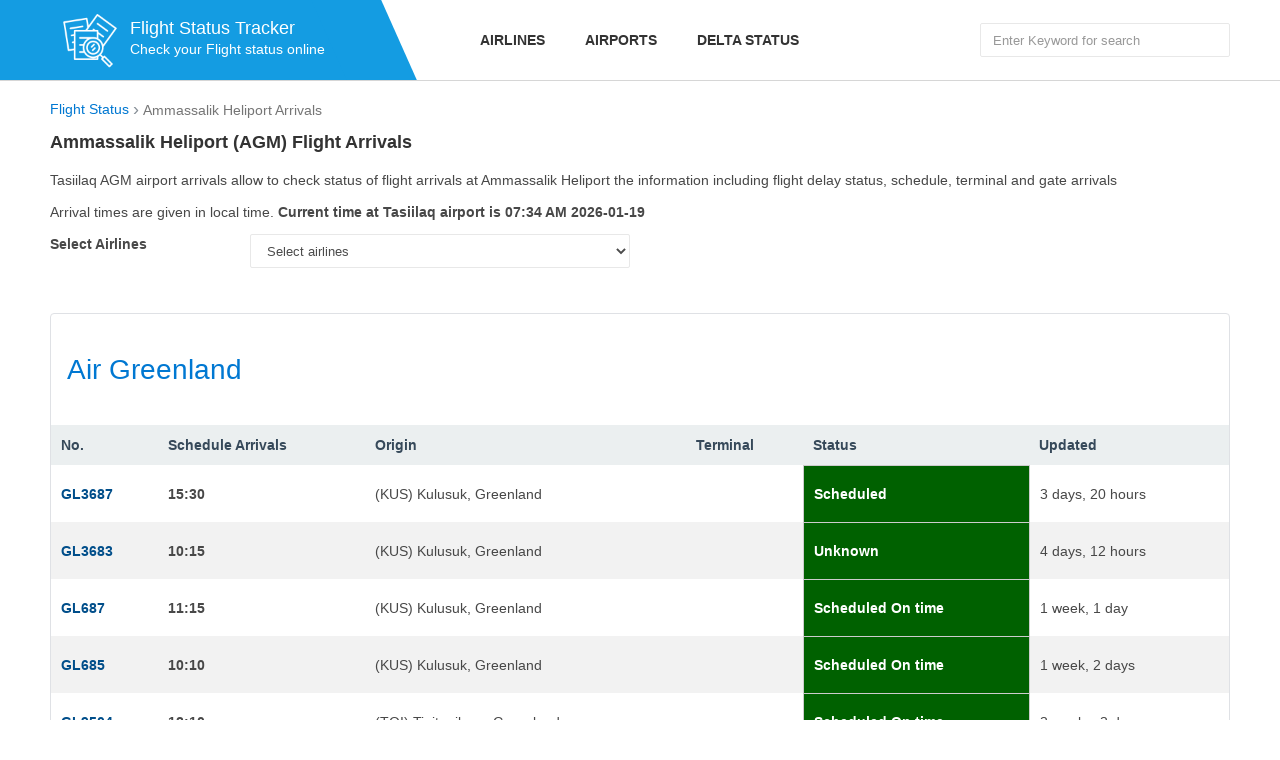

--- FILE ---
content_type: text/html; charset=utf-8
request_url: https://flight-status.com/agm-arrivals
body_size: 3068
content:
<!DOCTYPE html>
<html lang="en">
<head>
    <meta http-equiv="Content-Type" content="text/html; charset=UTF-8" />
    <!--[if IE]><meta http-equiv='X-UA-Compatible' content='IE=edge,chrome=1'><![endif]-->
    <meta name="viewport" content="width=device-width,minimum-scale=1,initial-scale=1">
    <title>Ammassalik Heliport Arrivals (AGM Arrivals)</title>
	<meta name="description" content="Ammassalik Heliport (AGM)- View live flight arrivals, schedule, delays or cancelations and current status of AGM airport" />
	<meta name="keywords" content="AGM arrivals,Ammassalik Heliport arrivals,Tasiilaq arrivals" />
	<link href="https://flight-status.com/agm-arrivals" rel="canonical" />
    <link rel="preload" href="https://cdn.flight-status.com/css/status.css" as="style" onload="this.onload=null;this.rel='stylesheet'">
    <link rel="icon" type="image/x-icon" sizes="32x32" href="https://flight-status.com/favicon.ico"/>
    <link rel="apple-touch-icon" href="https://flight-status.com/apple-icon.png" />
	<link rel="apple-touch-icon" sizes="72x72" href="https://flight-status.com/apple-icon-72x72.png" />
	<link rel="apple-touch-icon" sizes="114x114" href="https://flight-status.com/apple-icon-114x114.png" />
	<link rel="apple-touch-icon" sizes="144x144" href="https://flight-status.com/apple-icon-144x144.png" />
	<meta property="og:site_name" content="Flight Status" />
</head>
<body>
<div id="wrap-page">
	<header class="header" role="navigation">
    <div class="header-top">
        <div class="container">
            <div class="row ">
                <div class="col-md-4 col-tablet-12">
                    <div class="logo-outer">
                        <div class="logo">
                            <a href="/" title="Flight-Status.info"><img src="https://flight-status.com/static/images/logo.png" alt="Flight Status" width="80" height="80"/></a>
                            <div class="text">
                                <b>Flight Status Tracker</b>
                                <p>Check your Flight status online</p>
                            </div>
                        </div>
                    </div>
                </div>
                <div class="col-md-8 col-tablet-12 hidden-sm hidden-xs">
                    <div class="nav-outer">
                        <div class="main-menu">
                            <ul>
                                <li><a href="/airlines.html" title="Flight Status by Airlines">Airlines</a></li>
                                <li><a href="/airports.html" title="Flight Status by Airports">Airports</a></li>
                                <li><a href="https://flight-status.com/delta-airlines.html" title="Delta Airlines Flight Status">Delta Status</a></li>
                            </ul>
                        </div>
                        <div class="pull-right search-top">
                            <form action="/search" method="get">
                                <input type="text" aria-label="Search Flights" class="form-control" name="q" placeholder="Enter Keyword for search"/>
                            </form>
                        </div>
                    </div>
                </div>
            </div>
        </div>
    </div>
    <div class="mH hidden-md hidden-lg">
    </div>
    <div class="bars bars-menu hidden-lg hidden-md"><span></span></div>
</header>

	<div class="main-content" role="main">
		
<div class="sH2">
    <div class="container">
    	<ul class="breadcrumb clear-fix" vocab="https://schema.org/" typeof="BreadcrumbList">
            <li property="itemListElement" typeof="ListItem"><a property="item" typeof="WebPage" href="https://flight-status.com"><span property="name">Flight Status</span></a><meta property="position" content="1"></li>
            <li property="itemListElement" typeof="ListItem"><span property="name">Ammassalik Heliport Arrivals</span><meta property="position" content="2"></li>
        </ul>
        
    </div>
</div>
<div class="sH1">
    <div class="container">
        <div class="sH2_a">
        	<h1 class="z_18">Ammassalik Heliport (AGM) Flight Arrivals</h1>
			<p class="block">Tasiilaq AGM airport arrivals allow to check status of flight arrivals at Ammassalik Heliport the information including flight delay status, schedule, terminal and gate arrivals</p>
			<p>Arrival times are given in local time. <b>Current time at Tasiilaq airport is 07:34 AM 2026-01-19</b></p>
        	<div class="row">
        		<div class="col-md-2 col-tablet-4 col-xs-12">
        			<label class="control-label font-weight-bold" for="listairlines"><strong>Select Airlines</strong></label>
        		</div>
				<div class="col-md-4 col-tablet-6 col-xs-12">
		            <div class="form-group">
		                <select id="listairlines" name="listairlines" class="form-control">
		                    <option value="">Select airlines</option>
		                    
							<option value="gl">Air Greenland</option>
		                </select>
		            </div>
		        </div>
			</div>
			<div class="sH1_a">
				
				
	            
	        	<div class="sD">
	                <div class="sD_h">
	                    <div class="sD_t"><a id="gl" href="https://flight-status.com/air-greenland.html"><h2>Air Greenland</h2></a></div>
	                </div>
	                <div class="sD_b">
	                    <table class="table">
	                        <tbody>
	                            <tr>
	                                <th>No.</th>
	                                <th>Schedule Arrivals</th>
	                                <th>Origin</th>
	                                <th class="hidden-xs">Terminal</th>
	                                <th>Status</th>
	                                <th class="hidden-xs">Updated</th>
	                            </tr>
	                        
	                            <tr>
	                                <td class="text-bold"><a href="https://flight-status.com/gl-3687" title="Air Greenland GL3687 flight status">
	                                GL3687
	                                </a></td>
	                                <td class="text-bold">15:30</td>
	                                <td>(KUS) Kulusuk, Greenland</td>
	                                <td class="hidden-xs"></td>
	                                <td class="text-bold green">Scheduled</td>
	                                <td class="hidden-xs">3 days, 20 hours</td>
	                            </tr>
	                            
	                            <tr>
	                                <td class="text-bold"><a href="https://flight-status.com/gl-3683" title="Air Greenland GL3683 flight status">
	                                GL3683
	                                </a></td>
	                                <td class="text-bold">10:15</td>
	                                <td>(KUS) Kulusuk, Greenland</td>
	                                <td class="hidden-xs"></td>
	                                <td class="text-bold green">Unknown</td>
	                                <td class="hidden-xs">4 days, 12 hours</td>
	                            </tr>
	                            
	                            <tr>
	                                <td class="text-bold"><a href="https://flight-status.com/gl-687" title="Air Greenland GL687 flight status">
	                                GL687
	                                </a></td>
	                                <td class="text-bold">11:15</td>
	                                <td>(KUS) Kulusuk, Greenland</td>
	                                <td class="hidden-xs"></td>
	                                <td class="text-bold green">Scheduled On time</td>
	                                <td class="hidden-xs">1 week, 1 day</td>
	                            </tr>
	                            
	                            <tr>
	                                <td class="text-bold"><a href="https://flight-status.com/gl-685" title="Air Greenland GL685 flight status">
	                                GL685
	                                </a></td>
	                                <td class="text-bold">10:10</td>
	                                <td>(KUS) Kulusuk, Greenland</td>
	                                <td class="hidden-xs"></td>
	                                <td class="text-bold green">Scheduled On time</td>
	                                <td class="hidden-xs">1 week, 2 days</td>
	                            </tr>
	                            
	                            <tr>
	                                <td class="text-bold"><a href="https://flight-status.com/gl-9504" title="Air Greenland GL9504 flight status">
	                                GL9504
	                                </a></td>
	                                <td class="text-bold">12:10</td>
	                                <td>(TQI) Tiniteqilaaq, Greenland</td>
	                                <td class="hidden-xs"></td>
	                                <td class="text-bold green">Scheduled On time</td>
	                                <td class="hidden-xs">2 weeks, 2 days</td>
	                            </tr>
	                            
	                            <tr>
	                                <td class="text-bold"><a href="https://flight-status.com/gl-9506" title="Air Greenland GL9506 flight status">
	                                GL9506
	                                </a></td>
	                                <td class="text-bold">14:15</td>
	                                <td>(SGG) Sermiligaaq, Greenland</td>
	                                <td class="hidden-xs"></td>
	                                <td class="text-bold green">Scheduled On time</td>
	                                <td class="hidden-xs">2 weeks, 2 days</td>
	                            </tr>
	                            
	                            <tr>
	                                <td class="text-bold"><a href="https://flight-status.com/gl-9508" title="Air Greenland GL9508 flight status">
	                                GL9508
	                                </a></td>
	                                <td class="text-bold">15:30</td>
	                                <td>(KUZ) Kuummiit, Greenland</td>
	                                <td class="hidden-xs"></td>
	                                <td class="text-bold green">Scheduled On time</td>
	                                <td class="hidden-xs">2 weeks, 2 days</td>
	                            </tr>
	                            
	                            <tr>
	                                <td class="text-bold"><a href="https://flight-status.com/gl-9502" title="Air Greenland GL9502 flight status">
	                                GL9502
	                                </a></td>
	                                <td class="text-bold">11:05</td>
	                                <td>(IOQ) Isortoq, Greenland</td>
	                                <td class="hidden-xs"></td>
	                                <td class="text-bold green">Scheduled On time</td>
	                                <td class="hidden-xs">2 weeks, 3 days</td>
	                            </tr>
	                            
	                            <tr>
	                                <td class="text-bold"><a href="https://flight-status.com/gl-689" title="Air Greenland GL689 flight status">
	                                GL689
	                                </a></td>
	                                <td class="text-bold">14:40</td>
	                                <td>(KUS) Kulusuk, Greenland</td>
	                                <td class="hidden-xs"></td>
	                                <td class="text-bold green">Scheduled On time</td>
	                                <td class="hidden-xs">2 weeks, 6 days</td>
	                            </tr>
	                            
	                            <tr>
	                                <td class="text-bold"><a href="https://flight-status.com/gl-691" title="Air Greenland GL691 flight status">
	                                GL691
	                                </a></td>
	                                <td class="text-bold">13:50</td>
	                                <td>(KUS) Kulusuk, Greenland</td>
	                                <td class="hidden-xs"></td>
	                                <td class="text-bold green">Scheduled On time</td>
	                                <td class="hidden-xs">3 weeks, 1 day</td>
	                            </tr>
	                            
	                            <tr>
	                                <td class="text-bold"><a href="https://flight-status.com/gl-683" title="Air Greenland GL683 flight status">
	                                GL683
	                                </a></td>
	                                <td class="text-bold">10:25</td>
	                                <td>(KUS) Kulusuk, Greenland</td>
	                                <td class="hidden-xs"></td>
	                                <td class="text-bold green">Scheduled On time</td>
	                                <td class="hidden-xs">2 months</td>
	                            </tr>
	                            
	                            <tr>
	                                <td class="text-bold"><a href="https://flight-status.com/gl-681" title="Air Greenland GL681 flight status">
	                                GL681
	                                </a></td>
	                                <td class="text-bold">09:20</td>
	                                <td>(KUS) Kulusuk, Greenland</td>
	                                <td class="hidden-xs"></td>
	                                <td class="text-bold green">Scheduled On time</td>
	                                <td class="hidden-xs">2 months</td>
	                            </tr>
	                            
	                            <tr>
	                                <td class="text-bold"><a href="https://flight-status.com/gl-3689" title="Air Greenland GL3689 flight status">
	                                GL3689
	                                </a></td>
	                                <td class="text-bold">14:15</td>
	                                <td>(KUS) Kulusuk, Greenland</td>
	                                <td class="hidden-xs"></td>
	                                <td class="text-bold green">Unknown</td>
	                                <td class="hidden-xs">2 months, 1 week</td>
	                            </tr>
	                            
	                        </tbody>
	                    </table>
	                </div>
	            </div><p>&nbsp;</p>
			    
				
			</div>
		</div>
		<div class="block-t15">
			<a href='/agm-departures'><h2>Ammassalik Heliport Departures</h2></a>
		</div>
	</div>
</div>

	</div>
	<footer class="footer">
    <div class="container">
        <div class="row">
            <div class="col-xs-12 col-sm-12 col-md-3">
                <span class="text-bold">American</span>
                <ul>
                    <li><a href="https://flight-status.com/united-airlines.html" title="United Airlines Flight Status">United Status</a></li>
                    <li><a href="https://flight-status.com/american-airlines.html" title="American Airlines Flight Status">American Airlines</a></li>
                    <li><a href="https://flight-status.com/frontier-airlines.html">Frontier Airlines</a></li>
                    <li><a href="https://flight-status.com/southwest-airlines.html">Southwest Airlines</a></li>
                    <li><a href="https://flight-status.com/easyjet.html" title="easyJet Flight Status">easyJet</a></li>
                    <li><a href="https://flight-status.com/air-canada.html" title="Air Canada Flight Status">Air Canada</a></li>
                    <li><a href="https://flight-status.com/alaska-airlines.html" title="Alaska Airlines Flight Status">Alaska</a></li>
                    <li><a href="https://flight-status.com/westjet.html" title="Westjet Flight Status">Westjet</a></li>
                    
                </ul>
            </div>
            <div class="col-xs-12 col-sm-12 col-md-3">
                <span class="text-bold">Europe</span>
                <ul>
                    <li><a href="https://flight-status.com/air-france.html" title="Air France Flight Status">Air France</a></li>
                    <li><a href="https://flight-status.com/lufthansa.html" title="Lufthansa Flight Status">Lufthansa</a></li>
                    <li><a href="https://flight-status.com/turkish-airlines.html" title="Turkish Airlines Flight Status">Turkish Airlines</a></li>
                    <li><a href="https://flight-status.com/british-airways.html" title="British Airways Flight Status">British Airways</a></li>
                    <li><a href="https://flight-status.com/klm.html" title="KLM Flight Status">KLM Flight Status</a></li>
                    <li><a href="https://flight-status.com/air-india.html" title="Air India Flight Status">Air India</a></li>
                    <li><a href="https://flight-status.com/etihad-airways.html" title="Etihad Airways Flight Status">Etihad Airways</a></li>
                    <li><a href="https://flight-status.com/allegiant-air.html" title="Allegiant Air Flight Status">Allegiant Air</a></li>
                </ul>
            </div>
            <div class="col-xs-12 col-sm-12 col-md-3">
                <span class="text-bold">Asia</span>
                <ul>
                    <li><a href="https://flight-status.com/emirates.html" title="Emirates Flight Status">Emirates</a></li>
                    <li><a href="https://flight-status.com/vietnam-airlines.html">Vietnam Airlines</a></li>
                    <li><a href="https://flight-status.com/singapore-airlines.html">Singapore Airlines</a></li>
                    <li><a href="https://flight-status.com/thai-airways.html">Thai Airways</a></li>
                    <li><a href="https://flight-status.com/japan-airlines.html">Japan Airlines</a></li>
                    <li><a href="https://flight-status.com/spirit-airlines.html" title="Spirit Airlines Flight Status ">Spirit Airlines</a></li>
                    <li><a href="https://flight-status.com/ana.html" title="ANA Flight Status">All Nippon Airways</a></li>
                    <li><a href="https://flight-status.com/cebu-pacific.html" title="Cebu Pacific Flight Status">Cebu Pacific</a></li>
                </ul>
            </div>
            <div class="col-xs-12 col-sm-12 col-md-3">
                <span class="text-bold">Others Area</span>
                <ul>
                    
                    <li><a href="https://flight-status.com/finnair.html" title="FinnAir Flight Status">FinnAir</a></li>
                    <li><a href="https://flight-status.com/vueling.html" title="Vueling Flight Status">Vueling</a></li>
                    <li><a href="https://flight-status.com/air-new-zealand.html" title="Air New Zealand Flight Status">Air New Zealand</a></li>
                    <li><a href="https://flight-status.com/saudia.html" title="Saudia Flight Status">Saudia Airlines</a></li>
                    <li><a href="https://flight-status.com/iberia.html" title="Iberia Flight Status">Iberia</a></li>
                    <li><a href="https://flight-status.com/qantas.html" title="Qantas Flight Status">Qantas</a></li>
                    <li><a href="https://flight-status.com/korean-air.html" title="Korean Air Flight Status">Korean Air</a></li>
                    <li><a href="https://flight-status.com/virgin-australia.html" title="Virgin Australia Flight Status">Virgin Australia</a></li>
                </ul>
            </div>
        </div>
        <div class="copyright-content">
            <div class="row">
                <div class="col-xs-12">
                    Copyright &copy; 2024 by Flight-Status.com. Website Check Flight Status of more 658 airlines real-time Today
                </div>
            </div>
        </div>
    </div>
</footer>
</div>
<script async src="https://cdn.flight-status.com/js/topone.js"></script>
<script async src="https://pagead2.googlesyndication.com/pagead/js/adsbygoogle.js?client=ca-pub-1483918455930612"  crossorigin="anonymous"></script>
</body>
</html>


--- FILE ---
content_type: text/html; charset=utf-8
request_url: https://www.google.com/recaptcha/api2/aframe
body_size: 265
content:
<!DOCTYPE HTML><html><head><meta http-equiv="content-type" content="text/html; charset=UTF-8"></head><body><script nonce="C_vw7HrHz7y9Fgw_tRnfwg">/** Anti-fraud and anti-abuse applications only. See google.com/recaptcha */ try{var clients={'sodar':'https://pagead2.googlesyndication.com/pagead/sodar?'};window.addEventListener("message",function(a){try{if(a.source===window.parent){var b=JSON.parse(a.data);var c=clients[b['id']];if(c){var d=document.createElement('img');d.src=c+b['params']+'&rc='+(localStorage.getItem("rc::a")?sessionStorage.getItem("rc::b"):"");window.document.body.appendChild(d);sessionStorage.setItem("rc::e",parseInt(sessionStorage.getItem("rc::e")||0)+1);localStorage.setItem("rc::h",'1768815261688');}}}catch(b){}});window.parent.postMessage("_grecaptcha_ready", "*");}catch(b){}</script></body></html>